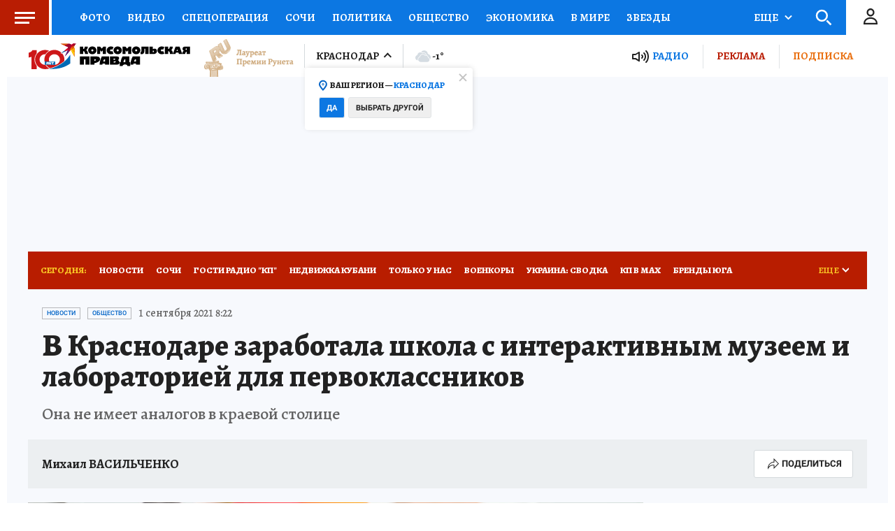

--- FILE ---
content_type: text/html
request_url: https://tns-counter.ru/nc01a**R%3Eundefined*kp_ru/ru/UTF-8/tmsec=kp_ru/612320550***
body_size: -72
content:
A91167076972A97EX1769122174:A91167076972A97EX1769122174

--- FILE ---
content_type: text/javascript; charset=utf-8
request_url: https://s01.stc.yc.kpcdn.net/s0/version-2-1-532/adaptive/5980.js
body_size: 6717
content:
"use strict";(self.__LOADABLE_LOADED_CHUNKS__=self.__LOADABLE_LOADED_CHUNKS__||[]).push([[5980],{66397:(e,t,r)=>{r.d(t,{Q:()=>l});var n=r(29439),i=r(67294),o=r(62338),c=r(72618),a=r(48249),s=r(38243),u=r(743),d=r(85893),l=(0,c.Z)({offset:0,withMinHeight:!1,preventUnload:!0})((function(){var e=(0,o.Z)().isDesktop,t=(0,s.Z)(),r=(0,i.useState)(!0),c=(0,n.Z)(r,2),l=c[0],f=c[1];return(0,i.useEffect)((function(){if(e){var r;if(t)document.getElementById(a.X.CATFISH)?r=setTimeout((function(){var e,t;null===(e=window.Ya)||void 0===e||null===(t=e.adfoxCode)||void 0===t||t.destroy(a.X.CATFISH),f(!1)}),5e3):f(!1);return function(){void 0!==r&&(clearTimeout(r),r=void 0)}}}),[e,t]),!t||l?null:(0,d.jsx)(u.W,{slot:"flyRoll",isVisible:[!0,!1]})}))},98034:(e,t,r)=>{r.d(t,{q:()=>s});var n=r(4942),i=r(66564),o=r(28216),c=r(85893);function a(e,t){var r=Object.keys(e);if(Object.getOwnPropertySymbols){var n=Object.getOwnPropertySymbols(e);t&&(n=n.filter((function(t){return Object.getOwnPropertyDescriptor(e,t).enumerable}))),r.push.apply(r,n)}return r}var s=function(e){return function(t){return(0,o.useSelector)(i.x)?null:(0,c.jsx)(e,function(e){for(var t=1;t<arguments.length;t++){var r=null!=arguments[t]?arguments[t]:{};t%2?a(Object(r),!0).forEach((function(t){(0,n.Z)(e,t,r[t])})):Object.getOwnPropertyDescriptors?Object.defineProperties(e,Object.getOwnPropertyDescriptors(r)):a(Object(r)).forEach((function(t){Object.defineProperty(e,t,Object.getOwnPropertyDescriptor(r,t))}))}return e}({},t))}}},38243:(e,t,r)=>{r.d(t,{Z:()=>a});var n=r(67294),i=r(28216),o=r(66564),c=r(38265);function a(){var e=(0,i.useDispatch)(),t=(0,i.useSelector)(o.o);function r(){e((0,c.J)(!0))}return(0,n.useEffect)((function(){return t||window.addEventListener("scroll",r,{passive:!0}),function(){return window.removeEventListener("scroll",r)}}),[t]),t}},49892:(e,t,r)=>{r.d(t,{z:()=>i});var n=r(86329),i=(0,n.ZP)({resolved:{},chunkName:function(){return"audio-player"},isReady:function(e){var t=this.resolve(e);return!0===this.resolved[t]&&!!r.m[t]},importAsync:function(){return Promise.all([r.e(7346),r.e(7845)]).then(r.bind(r,460))},requireAsync:function(e){var t=this,r=this.resolve(e);return this.resolved[r]=!1,this.importAsync(e).then((function(e){return t.resolved[r]=!0,e}))},requireSync:function e(t){var n=this.resolve(t);return r(n)},resolve:function e(){return 460}})},61011:(e,t,r)=>{r.d(t,{Z:()=>ne});var n=r(97736),i=r(13025),o=r(67294),c=r(71799),a=r(36887),s=r(43e3),u=r(35169),d=r(32868),l=r(85893);const f=function(e){var t=e.graph,r=e.renderHeading,i=e.renderImage,f=e.renderFrame,p=e.renderAudio,h=e.renderVideo,g=e.renderParagraph,v=e.renderEmphasized,m=e.renderLink,w=e.renderStrong,x=e.renderUnderline,O=(0,c.M6)(t),y=function(e){if((0,a.dq)(e))return null;if((0,n.Xy)(e)){var t=(0,s.Hp)(e);return t?r&&r(t):null}return(0,n.Or)(e)?i&&i(e):(0,n.P2)(e)||(0,n.Av)(e)?f&&f(e):(0,n.F0)(e)?p?p(e):null:(0,n.Wv)(e)?h&&h(e,(0,d.w)(O)):(0,n.RF)(e)?(0,l.jsx)(u.Z,{content:e,renderParagraph:g,renderEmphasized:v,renderLink:m,renderStrong:w,renderUnderline:x}):null};return(0,l.jsx)(l.Fragment,{children:t.map((function(e,t){return(0,l.jsx)(o.Fragment,{children:y(e)},t)}))})};var p=r(73221),h=r(27206),g=r(2593),v=r(49892),m=r(48666),w=r(64006),x=r(4028),O=r(86884),y=r(47621),b=r(21400),j=r(18655),S=r(16431),_=(0,b.ZP)(m.Z).withConfig({componentId:"sc-1qq61ae-0"})(["overflow:hidden;"," ","{font-weight:700;}"],(0,w.cp)("h3","desktop"),x.B.mobile),I=b.ZP.a.withConfig({componentId:"sc-1qq61ae-1"})(["color:",";word-wrap:break-word;"],(function(e){return e.theme.colors.secondary})),E=b.ZP.p.withConfig({componentId:"sc-1qq61ae-2"})(["word-break:break-word;",""],(0,w.cp)("primary")),T=b.ZP.strong.withConfig({componentId:"sc-1qq61ae-3"})(["font-weight:",";"],O.m5.BOLD),P=b.ZP.em.withConfig({componentId:"sc-1qq61ae-4"})(["font-style:italic;"]),C=b.ZP.div.withConfig({componentId:"sc-1qq61ae-5"})(["background:#eee;position:absolute;top:0;right:0;bottom:0;left:0;z-index:1;"]),Z=b.ZP.div.withConfig({componentId:"sc-1qq61ae-6"})(["background:",";position:relative;width:100%;height:0;padding-bottom:","%;"],(0,w.DG)("white"),(function(e){return e.$ratio?100/e.$ratio:56.25})),N=(0,b.ZP)(y.Z).withConfig({componentId:"sc-1qq61ae-7"})(["height:1em;width:1em;display:inline-block;user-select:none;position:absolute;top:50%;left:50%;background-color:transparent;color:#fff;font-size:3em;transform:translate(-50%,-50%);"]),q=b.ZP.iframe.withConfig({componentId:"sc-1qq61ae-8"})(["width:100%;height:100%;position:absolute;border:none;z-index:5;overflow:hidden;"]),D=function(e){return(0,j.fq)("data-wide","".concat(e,"px"),0)},F=b.ZP.div.withConfig({componentId:"sc-1qq61ae-9"})(["margin-top:-15px;",";color:",";","{padding-left:",";padding-right:",";}","{padding-left:",";padding-right:",";}"],(0,w.cp)("photoText"),(0,w.DG)("doveGray"),x.B.tablet,D(20),D(20),x.B.mobile,D(15),D(15)),L=b.ZP.div.withConfig({componentId:"sc-1qq61ae-10"})(["margin-left:",";margin-right:",";","{margin-left:",";margin-right:",";}","{margin-left:",";margin-right:",";}","{margin-left:",";margin-right:",";}& > *:not(:last-child){margin-bottom:20px;}"],D(-65),D(-65),x.B.tabletLandscape,D(-20),D(-20),x.B.tablet,D(-50),D(-50),x.B.mobileLandscape,D(-15),D(-15)),k=b.ZP.span.withConfig({componentId:"sc-1qq61ae-11"})(["margin-left:",";"],(0,j.fq)("$marginLeft","4px")),A=(0,b.ZP)(S.Z).withConfig({componentId:"sc-1qq61ae-12"})(["color:",";text-decoration:none;&:hover{text-decoration:underline;}&:active{color:",";}"],(0,w.DG)("blue2"),(0,w.DG)("dodgerBlue")),H=r(15861),X=r(29439),$=r(64687),R=r.n($),z=r(57805),G=r(59622),V=r(40055),B=r(28216),U=r(93032),J=b.ZP.button.withConfig({componentId:"sc-19uwxri-0"})(["transition:0.3s background-color;background:",";padding:5px 15px;display:inline-flex;align-items:center;justify-content:center;border-radius:6px;border:none;"],(function(e){var t=e.$isDone;return(0,w.DG)(t?"lima":"blue")})),M=function(e){return'<kp:transfer name="transfer" valueTargetStr="'.concat((0,z.rC)(e),'" directEditEntity="').concat(e["@context"].targetEntity,'"></kp:transfer>')},Q=function(e){var t=e.target,r=(0,B.useSelector)(U.V7),n=(0,o.useState)(!1),i=(0,X.Z)(n,2),c=i[0],a=i[1],s=function(e){return!!e["@context"]}(t),u=(0,o.useRef)(null),d=(0,o.useCallback)((0,H.Z)(R().mark((function e(){var r;return R().wrap((function(e){for(;;)switch(e.prev=e.next){case 0:if(s){e.next=2;break}return e.abrupt("return");case 2:return r=M(t),e.next=5,window.navigator.clipboard.writeText(r);case 5:a(!0),u.current=setTimeout((function(){a(!1)}),1e3);case 7:case"end":return e.stop()}}),e)}))),[s,t]);if((0,o.useEffect)((function(){return function(){u.current&&clearTimeout(u.current)}}),[]),!r||!s||!window.isSecureContext)return null;var f=c?V.Z:G.Z;return(0,l.jsx)(J,{disabled:c,onClick:d,$isDone:c,children:(0,l.jsx)(f,{style:{color:"#FFF"}})})},K=r(32906),W=r(26034),Y=r(84533);function ee(e){if(!e.tags)return!1;function t(e){return(0,a.uV)(e)&&(0,n.bQ)(e)&&e["@value"]===Y.O7.SALE}return Array.isArray(e.tags)?e.tags.some((function(e){return t(e)})):t(e.tags)}var te=function(e){var t=e.author,r=(0,W.O)(t);return(0,l.jsxs)(l.Fragment,{children:[r,ee(t)?(0,l.jsxs)(l.Fragment,{children:[". ",(0,l.jsx)(A,{url:Y.MJ,children:"Перейти в Фотобанк КП"})]}):null]})},re=function(e){var t=e.title,r=e.description,n=e.authors,i=e.isImage,o=e.isCover,c=e.copyEmbedElement;return(0,l.jsxs)(F,{"data-wide":o,children:[c,t?(0,l.jsx)("h4",{children:t}):null,o&&r?(0,l.jsx)("p",{children:r}):null,n.length>0?(0,l.jsxs)("p",{children:[i?"Фото":"Автор",": ",n.map((function(e,t,r){return(0,l.jsxs)(k,{$marginLeft:0===t?void 0:"4px",children:[(0,l.jsx)(te,{author:e}),t===r.length-1?null:", "]},e.target.entity)}))]}):null]})};const ne=function(e){var t=e.media,r=e.withoutSuspend,o=void 0!==r&&r,c=e.disableImagePreload,a=void 0!==c&&c,s=e.withCopyEmbed,u=void 0!==s&&s,d=e.isCover,m=void 0!==d&&d,w=e.isVideoWithoutAdvert,x=(0,i.wc)(t),O=x.title,y=x.description,b=x.authors,j=!!(O||y||b),S=(0,n.Sl)(t),D=m||S||(0,n.xn)(t),F=u?(0,l.jsx)(Q,{target:t.target}):null,k=j&&D?(0,l.jsx)(re,{title:O,description:y,authors:b,isImage:S,isCover:m,copyEmbedElement:F}):F,A=(0,i.MS)(t);return(0,l.jsxs)(L,{"data-wide":m,children:[(0,l.jsx)(f,{graph:A,renderHeading:function(e){return(0,l.jsx)(_,{level:3,children:e})},renderParagraph:function(e){return(0,l.jsx)(E,{children:e})},renderLink:function(e){var t=e.url,r=e.text;return(0,l.jsx)(I,{href:t,children:r})},renderStrong:function(e){return(0,l.jsx)(T,{children:e})},renderEmphasized:function(e){return(0,l.jsx)(P,{children:e})},renderImage:function(e){var t,r=(0,p.L)(e);return o?(0,l.jsx)("img",{src:r.toString(),alt:"",width:"100%"}):(0,l.jsx)(g.Z,{image:r,ratio:null===(t=e.extra)||void 0===t?void 0:t.ratio,alt:O,forceInitialRender:m,withPreload:m&&!a})},renderVideo:function(e,t){return(0,l.jsx)(K.Y,{src:e["@id"],withoutAdvert:w||t})},renderAudio:function(e){var t=function(e){var t,r=e["@id"],n=e.mimetype,i=n.base,o=n.entity,c=o.split("/");return{src:r,type:"".concat(i,"/").concat(o),id:null!==(t=c[c.length-1])&&void 0!==t?t:""}}(e),r=t.id,n=t.src,i=t.type;return(0,l.jsx)(v.z,{id:r,src:n,type:i,title:O})},renderFrame:function(e){var t=e["@id"],r=e.extra||{},i=r.width,o=r.height,c=(0,n.P2)(e)&&o&&i?i/o:void 0;return(0,l.jsx)(h.Z,{withMinHeight:!1,offset:500,preventUnload:!0,children:(0,l.jsxs)(Z,{$ratio:c,children:[(0,l.jsx)(C,{children:(0,l.jsx)(N,{})}),(0,l.jsx)(q,{src:t})]})})}}),(0,n.cS)(t)?null:k]})}},32906:(e,t,r)=>{r.d(t,{Y:()=>m});var n=r(98435),i=r(19201),o=r(67294),c=r(62749),a=r(21400),s=r(18655),u=a.ZP.div.withConfig({componentId:"sc-ptzrqx-0"})(["height:0;margin:0 auto;max-width:","px;padding-bottom:","%;width:100%;",""],c._B,(function(e){return e.$ratio}),(0,s.fq)({$ratio:100},"max-width: ".concat(c.u9,"px;"))),d=r(85893),l=function(e){var t=e.src,r=e.type,n=void 0===r?"video/mp4":r,a=e.title,s=e.previewSrc,l=e.isAnimation,f=e.isAutoplay,p=e.width,h=void 0===p?c.sS:p,g=e.height,v=void 0===g?c.zT:g,m=(0,o.useRef)(null);return(0,o.useEffect)((function(){var e=m.current;return function(){e&&(e.pause(),e.removeAttribute("src"),e.load())}}),[]),(0,d.jsx)(u,{$ratio:(0,i.Dc)(h,v),children:(0,d.jsx)("video",{ref:m,src:t,poster:s,controls:!l,loop:!!l,autoPlay:!!l||!!f,width:"100%",title:a,children:(0,d.jsx)("source",{src:t,type:n})})})},f=r(70405),p=a.ZP.div.withConfig({componentId:"sc-1imoqt7-0"})(["max-width:","px;margin:0 auto;overflow:hidden;"," ",""],c._B,(0,s.fq)("$isVertical","max-width: ".concat(c.u9,"px;")),(0,s.fq)("$isFullscreen",(0,a.iv)(['max-width:"100%";margin:0;']))),h=a.ZP.div.withConfig({componentId:"sc-1imoqt7-1"})(["position:relative;height:0;margin:0 auto;"," ",""],(0,s.fq)("$isVertical","padding-bottom: 100%;",(function(e){return"padding-bottom: ".concat(e.$ratio,"%;")})),(0,s.fq)("$isFullscreen",(0,a.iv)(["height:auto;padding:0;"]))),g=a.ZP.div.withConfig({componentId:"sc-1imoqt7-2"})(["position:",";left:0;right:0;top:0;bottom:0;width:100%;height:100%;"],(0,s.fq)("$isFullscreen","static","absolute")),v=function(e){var t=e.src,r=e.previewSrc,n=e.title,a=e.isFullscreen,s=e.width,u=void 0===s?c.sS:s,l=e.height,v=void 0===l?c.zT:l,m=function(e){e&&e.setSize(window.innerWidth,window.innerHeight)},w=function(e){a&&m(e.player)},x=function(e){e.run(),e.subscribeTracking(w,"Player:ready")};(0,o.useEffect)((function(){return"undefined"===typeof window.VIQEO?window.onViqeoLoad?window.onViqeoLoad.push(x):window.onViqeoLoad=[x]:x(window.VIQEO),function(){window.VIQEO&&window.VIQEO.unsubscribeTracking(m)}}),[]);var O=(0,i.Dc)(u,v),y=O>=100;return(0,d.jsxs)(p,{$ratio:O,$isVertical:y,$isFullscreen:a,children:[(0,d.jsx)(f.ql,{children:(0,d.jsx)("script",{async:!0,src:"https://cdn.viqeo.tv/js/vq_starter.js"})}),(0,d.jsx)(h,{$ratio:O,$isVertical:y,$isFullscreen:a,children:(0,d.jsx)(g,{$isFullscreen:a,children:(0,d.jsx)("div",{"data-videoSrc":t,"data-previewSrc":r,"data-videoTitle":n,"data-playerId":5262,"data-profile":18205,className:"viqeo-external_link_player",style:{width:"100%",height:0,paddingBottom:"56.25%"}})})})]})},m=function(e){var t=e.src,r=e.type,i=e.title,o=e.previewSrc,c=e.width,a=e.height,s=e.isAnimation,u=e.isAutoplay,f=e.isFullscreen,p=e.withoutAdvert,h=(0,n.L)()||p?l:v;return(0,d.jsx)(h,{src:t,type:r,title:i,previewSrc:o,width:c,height:a,isAnimation:s,isAutoplay:u,isFullscreen:f})}},35169:(e,t,r)=>{r.d(t,{Z:()=>y});var n=r(19201),i=r(4942),o=r(45987),c=r(67294),a=r(35495),s=r(85893),u=["item"];function d(e,t){var r=Object.keys(e);if(Object.getOwnPropertySymbols){var n=Object.getOwnPropertySymbols(e);t&&(n=n.filter((function(t){return Object.getOwnPropertyDescriptor(e,t).enumerable}))),r.push.apply(r,n)}return r}function l(e){var t=e.item,r=(0,o.Z)(e,u),n=(0,c.useMemo)((function(){return(0,s.jsx)(s.Fragment,{children:t.childs.map((function(e,t){return(0,s.jsx)(l,function(e){for(var t=1;t<arguments.length;t++){var r=null!=arguments[t]?arguments[t]:{};t%2?d(Object(r),!0).forEach((function(t){(0,i.Z)(e,t,r[t])})):Object.getOwnPropertyDescriptors?Object.defineProperties(e,Object.getOwnPropertyDescriptors(r)):d(Object(r)).forEach((function(t){Object.defineProperty(e,t,Object.getOwnPropertyDescriptor(r,t))}))}return e}({item:e},r),t)}))})}),[t.childs,r]);switch(t.context){case a._y.HTTPS_XSHL_ORG_CONTEXTS11_DEFINITIONS_ENTITIES_JSON_ACCENT:return function(e){switch(e){case"bold":return r.renderStrong(n);case"italic":return r.renderEmphasized(n);case"underline":return r.renderUnderline(n);default:return(0,s.jsx)(s.Fragment,{children:t.text})}}(t.class);case a._y.HTTPS_XSHL_ORG_CONTEXTS11_DEFINITIONS_ENTITIES_JSON_LINK:if(t.url)return r.renderLink({url:t.url,text:n});break;default:return(0,s.jsx)(s.Fragment,{children:t.text})}return(0,s.jsx)(s.Fragment,{children:t.text})}var f=r(93032),p=function(e){switch(e.class){case"strong":return"bold";case"em":return"italic";default:return"underline"}};function h(e){var t=e.text,r=e.indices,n=e.url;return{"@context":a._y.HTTPS_XSHL_ORG_CONTEXTS11_DEFINITIONS_ENTITIES_JSON_LINK,"@id":n,"@type":"link","@value":t||"",indices:r}}var g=function(e){return"string"===typeof e["@context"]&&e["@context"].includes("https://xshl.org/contexts/1.1/definitions/text.json")};function v(e){if(g(e)){var t=e.entities;return{entities:void 0===t?[]:t,text:e["@value"]}}var r=e.ru,n=r.entities,i=void 0===n?[]:n,o=r.text,c=i.map((function(e){switch(e["@context"]){case"accent":return function(e){var t=e["@context"],r=e.text,n=e.indices;return"link"===t?h(e):{"@context":a._y.HTTPS_XSHL_ORG_CONTEXTS11_DEFINITIONS_ENTITIES_JSON_ACCENT,"@type":p(e),"@value":r||"",indices:n}}(e);case"link":return h(e);default:return null}})).filter(f.$K);return{entities:c,text:o}}var m=function(e){var t=e.url,r=e.text;return(0,s.jsx)("a",{href:t,children:r})},w=function(e){return(0,s.jsx)("em",{children:e})},x=function(e){return(0,s.jsx)("strong",{children:e})},O=function(e){return(0,s.jsx)("u",{children:e})};function y(e){var t=e.content,r=e.renderParagraph,i=e.renderLink,o=void 0===i?m:i,c=e.renderEmphasized,a=void 0===c?w:c,u=e.renderStrong,d=void 0===u?x:u,f=e.renderUnderline,p=void 0===f?O:f,h=v(t),g=h.entities,y=h.text;return"string"!==typeof y?null:r(g.length?(0,n.Ml)(g,y).map((function(e,t){return(0,s.jsx)(l,{item:e,renderLink:o,renderStrong:d,renderEmphasized:a,renderUnderline:p},t)})):y)}},29722:(e,t,r)=>{r.d(t,{Z:()=>d});var n=r(67294),i=r(28216),o=r(78414),c=r(2066),a=r(52628),s=r.n(a);var u=r(47800);function d(e){var t=e.digestClass,r=e.digestId,a=e.page,d=e.month,l=e.year,f=(0,i.useDispatch)(),p=(0,i.useSelector)((function(e){return function(e,t){var r=t.digestClass,n=t.digestId,i=e.entities.digests,c=s()(i).find((function(e){return e["@class"]===r&&e["@id"]===n&&(0,o.UE)(e)}));return c?(0,o.Nz)({digestClass:r,digestId:n,page:(0,o.UE)(c)}):(0,o.Nz)({digestClass:r,digestId:n})}(e,{digestClass:t,digestId:r})})),h=a?(0,o.Nz)({digestClass:t,digestId:r,page:a}):p,g=(0,i.useSelector)((function(e){return(0,c.Ul)(e,h)})),v=(0,i.useSelector)((function(e){return(0,c.dY)(e,h)})),m=(0,i.useSelector)((function(e){return(0,c.Pj)(e,h)}));return(0,n.useEffect)((function(){v||g||m||f((0,u.i)({digestClass:t,digestId:r,month:d,year:l,page:a}))}),[g,v]),g}},13025:(e,t,r)=>{r.d(t,{Kf:()=>v,MS:()=>g,wc:()=>p});var n=r(93433),i=r(4942),o=r(83048),c=r(97736),a=r(43e3),s=r(36887),u=r(35495);function d(e,t){var r=Object.keys(e);if(Object.getOwnPropertySymbols){var n=Object.getOwnPropertySymbols(e);t&&(n=n.filter((function(t){return Object.getOwnPropertyDescriptor(e,t).enumerable}))),r.push.apply(r,n)}return r}function l(e){for(var t=1;t<arguments.length;t++){var r=null!=arguments[t]?arguments[t]:{};t%2?d(Object(r),!0).forEach((function(t){(0,i.Z)(e,t,r[t])})):Object.getOwnPropertyDescriptors?Object.defineProperties(e,Object.getOwnPropertyDescriptors(r)):d(Object(r)).forEach((function(t){Object.defineProperty(e,t,Object.getOwnPropertyDescriptor(r,t))}))}return e}var f="Без заголовка";var p=function(e){return(0,o.wf)(e["@graph"]).reduce((function(e,t){return(0,c.Xy)(t)||(0,c.RF)(t)?l(l({},e),{},{title:(0,a.Hp)(t)}):(0,c.RF)(t)?l(l({},e),{},{description:(0,a.Hp)(t)}):(0,c.WB)(t)?l(l({},e),{},{authors:[].concat((0,n.Z)(e.authors),[t])}):e}),{title:void 0,description:void 0,authors:[]})};var h=function(e){return(0,c.Wv)(e)||(0,c.P2)(e)||(0,c.Av)(e)};function g(e){if((0,c.cS)(e))return e["@graph"];var t=(0,o.wf)(e["@graph"]);if((0,c.FC)(e))return t.filter((function(e){return!(0,c.Xy)(e)}));if((0,c.Iy)(e))return t.filter((function(e){return!(0,c.Xy)(e)&&!(0,c.RF)(e)}));var r=t.some((function(e){return(0,c.Or)(e)&&!(0,c.YI)(e)||h(e)}));return t.filter((function(e){return(!(0,c.YI)(e)||!r)&&!(0,c.Xy)(e)}))}var v=function(e){return e.reduce((function(e,t){if((0,s.dq)(t))return e;switch(t["@context"]){case u._y.HTTPS_XSHL_ORG_CONTEXTS11_DEFINITIONS_TEXT_JSON_HEADING:case u._y.HTTPS_XSHL_ORG_CONTEXTS11_DEFINITIONS_TEXT_JSON_PARAGRAPH:var r=(0,c.Xy)(t)?"title":"description";return l(l({},e),{},(0,i.Z)({},r,(0,a.Hp)(t)));case u._y.HTTPS_XSHL_ORG_CONTEXTS11_DEFINITIONS_FILE_JSON_COVER:case u._y.HTTPS_XSHL_ORG_CONTEXTS11_DEFINITIONS_FILE_JSON_IMAGE:return l(l({},e),{},{image:t});case u._y.HTTPS_XSHL_ORG_CONTEXTS11_CONTENT_CHUNK_PERSON_JSON_AUTHOR:return l(l({},e),{},{authors:[].concat((0,n.Z)(e.authors),[t])});default:return e}}),{title:f,image:null,authors:[]})}},32868:(e,t,r)=>{r.d(t,{w:()=>i});var n=r(84533);function i(e){return e.some((function(e){return e===n.Fs||e===n.DH}))}},73221:(e,t,r)=>{r.d(t,{L:()=>c});var n=r(60041),i=r(98590);const o=function(e){var t=e.target,r=e["@value"],n=t||r||{},i=n.base,o=n.entity,c=n.spot;return{base:null!==i&&void 0!==i?i:"s10.stc.yc.kpcdn.net",spot:null!==c&&void 0!==c?c:"https",entity:o}};var c=function(e){var t,r=o(e),c=r.base,a=r.entity,s=n.QL.createByTarget({base:c,entity:a,schema:"https"}),u=null!==(t=e.extra)&&void 0!==t&&t.filter?(0,i.q)(e.extra.filter):[],d=n.QL.parseFilters(u.join("."));return d?s.addFilters(d):s}},48666:(e,t,r)=>{r.d(t,{Z:()=>f});var n=r(4942),i=r(45987),o=r(18655),c=r(21400),a=r(21688),s=c.ZP.h1.withConfig({componentId:"sc-8euet0-0"})(["max-width:1000px;padding-top:",";",""],(0,o.fq)({"data-level":1},"20px","0px"),(function(e){var t=e.theme,r=e["data-level"];return(0,a.Z)(t,"h".concat(r>1?r:1))})),u=r(85893),d=["level"];function l(e,t){var r=Object.keys(e);if(Object.getOwnPropertySymbols){var n=Object.getOwnPropertySymbols(e);t&&(n=n.filter((function(t){return Object.getOwnPropertyDescriptor(e,t).enumerable}))),r.push.apply(r,n)}return r}function f(e){var t=e.level,r=(0,i.Z)(e,d),o="h".concat(t);return(0,u.jsx)(s,function(e){for(var t=1;t<arguments.length;t++){var r=null!=arguments[t]?arguments[t]:{};t%2?l(Object(r),!0).forEach((function(t){(0,n.Z)(e,t,r[t])})):Object.getOwnPropertyDescriptors?Object.defineProperties(e,Object.getOwnPropertyDescriptors(r)):l(Object(r)).forEach((function(t){Object.defineProperty(e,t,Object.getOwnPropertyDescriptor(r,t))}))}return e}({as:o,"data-level":t},r))}},62338:(e,t,r)=>{r.d(t,{Z:()=>o});var n=r(86884),i=r(68101);const o=function(){return{isMobile:(0,i.Z)("(max-device-width: ".concat(n.Cf,"px)")),isDesktop:(0,i.Z)("(min-device-width: ".concat(n.uk+1,"px)")),isTablet:(0,i.Z)("(max-device-width: ".concat(n.uk,"px)")),isTabletLandscape:(0,i.Z)("(max-device-width: ".concat(n.XZ,"px)"))}}}}]);

--- FILE ---
content_type: text/json; charset=utf-8
request_url: https://ssp.24smi.net/yhb
body_size: 2403
content:
{"bids":[{"displayCode":"(function (w, d) {var s = d.createElement('script');s.async = true;s.src = 'https://jsn.24smi.net/smi87.js';d.body.appendChild(s);(w.smiq = w.smiq || []).push({element: d.getElementById('adv-1769122174163-743'),blockId: 28986,yhb: true,yhbPrice: 2.158,force: true,config: JSON.parse(\"{\\\"version\\\":\\\"2\\\",\\\"template_src\\\":\\\"https://jsn.24smi.net/9/3/28986/23070.js?t=1744107129\\\",\\\"device_target\\\":[{\\\"enabled\\\":true,\\\"type\\\":\\\"mobile\\\",\\\"width\\\":480},{\\\"enabled\\\":true,\\\"type\\\":\\\"tablet\\\",\\\"width\\\":1024},{\\\"enabled\\\":true,\\\"type\\\":\\\"desktop\\\"}],\\\"check_visibility\\\":true,\\\"shadow_dom\\\":true,\\\"renderer_src\\\":\\\"https://jsn.24smi.net/v2-renderer/31.js\\\",\\\"lazy_image\\\":true,\\\"dynamic_size\\\":true,\\\"data_url\\\":\\\"ssp11.24smi.net/rtb/v2/ad\\\",\\\"smi_uid\\\":\\\"XCfmCCARM\\\",\\\"check_teaser_visibility\\\":true,\\\"show_id\\\":\\\"626470dc-8cff-4d7d-9a47-a6882285ed16\\\",\\\"teaser_visibility_url\\\":\\\"dsp12.24smi.net/collect_teaser\\\",\\\"template_id\\\":23070,\\\"available_banner_sizes\\\":[{\\\"width\\\":300,\\\"height\\\":250},{\\\"width\\\":300,\\\"height\\\":600},{\\\"width\\\":480,\\\"height\\\":320},{\\\"width\\\":640,\\\"height\\\":300},{\\\"width\\\":320,\\\"height\\\":250},{\\\"width\\\":300,\\\"height\\\":300},{\\\"width\\\":250,\\\"height\\\":250},{\\\"width\\\":200,\\\"height\\\":200},{\\\"width\\\":160,\\\"height\\\":600},{\\\"width\\\":240,\\\"height\\\":600},{\\\"width\\\":320,\\\"height\\\":100},{\\\"width\\\":336,\\\"height\\\":280},{\\\"width\\\":240,\\\"height\\\":400},{\\\"width\\\":320,\\\"height\\\":480},{\\\"width\\\":640,\\\"height\\\":360},{\\\"width\\\":300,\\\"height\\\":500},{\\\"width\\\":320,\\\"height\\\":50},{\\\"width\\\":970,\\\"height\\\":250},{\\\"width\\\":600,\\\"height\\\":500}],\\\"config\\\":\\\"{}\\\",\\\"visibility_url\\\":\\\"dsp12.24smi.net/collect\\\"}\"),data: JSON.parse(\"{\\\"news\\\":[{\\\"id\\\":8528294,\\\"cid\\\":49917,\\\"title\\\":\\\"Проблемы с налогами, судебные тяжбы и дорогая недвижимость\\\",\\\"url\\\":\\\"https://adwile.com/top/in/8528294/45745/?chash=XCfmCCARM\\\\u0026i=28986\\\\u0026p=gAAAAABpcql_wWfnn1ocMFKKJRO8r35HjeyifS7A21bsOqJ5ZJvfL0ZUvJFqdC7Q7BThwpakfh8wIJFpM_ElbKGiSN3EQOjh8ezqlhMOnJcNIMppJjihJNU%3D\\\\u0026r=gAAAAABpcql_42F524Fgw60xtjSusCsSq2kgSMPdfs3duMgqQbVuxPJEc9vKFIishzVo8wVm1v4hlQq_8tgBnZkt7vklwxiGnw%3D%3D\\\\u0026show_id=626470dc-8cff-4d7d-9a47-a6882285ed16\\\\u0026smi_uid=XCfmCCARM\\\\u0026subid_algo=logreg_default_ad_hb_v0\\\\u0026subid_hist=vishist\\\\u0026subid_isbid=isbid_1\\\\u0026subid_pm=pm_1\\\\u0026subid_yhb=yhb_1\\\\u0026template_id=23070\\\\u0026utm_medium=cpc\\\\u0026utm_source=45745\\\",\\\"img\\\":\\\"https://img2.24smi.net/100_100/9/3/9379ab021098531352c5f339c92b0279.jpeg\\\",\\\"name\\\":\\\"\\\",\\\"icp\\\":\\\"101,91,90\\\",\\\"crid\\\":\\\"8528294\\\"},{\\\"id\\\":8656925,\\\"cid\\\":50560,\\\"title\\\":\\\"Снявшись в эпизодической роли, они получили большой гонорар\\\",\\\"url\\\":\\\"https://adwile.com/top/in/8656925/45745/?chash=XCfmCCARM\\\\u0026i=28986\\\\u0026p=gAAAAABpcql_wWfnn1ocMFKKJRO8r35HjeyifS7A21bsOqJ5ZJvfL0ZUvJFqdC7Q7BThwpakfh8wIJFpM_ElbKGiSN3EQOjh8ezqlhMOnJcNIMppJjihJNU%3D\\\\u0026r=gAAAAABpcql_42F524Fgw60xtjSusCsSq2kgSMPdfs3duMgqQbVuxPJEc9vKFIishzVo8wVm1v4hlQq_8tgBnZkt7vklwxiGnw%3D%3D\\\\u0026show_id=626470dc-8cff-4d7d-9a47-a6882285ed16\\\\u0026smi_uid=XCfmCCARM\\\\u0026subid_algo=logreg_default_ad_hb_v0\\\\u0026subid_hist=vishist\\\\u0026subid_isbid=isbid_1\\\\u0026subid_pm=pm_1\\\\u0026subid_yhb=yhb_1\\\\u0026template_id=23070\\\\u0026utm_medium=cpc\\\\u0026utm_source=45745\\\",\\\"img\\\":\\\"https://img2.24smi.net/100_100/5/6/56031df836173e7fef481525e68c2477.jpeg\\\",\\\"name\\\":\\\"\\\",\\\"icp\\\":\\\"25,21,21\\\",\\\"crid\\\":\\\"8656925\\\"},{\\\"id\\\":8653246,\\\"cid\\\":50560,\\\"title\\\":\\\"Как живет звезда ужасов «Звонок» Дэйви Чейз после ранней славы?\\\",\\\"url\\\":\\\"https://adwile.com/top/in/8653246/45745/?chash=XCfmCCARM\\\\u0026i=28986\\\\u0026p=gAAAAABpcql_wWfnn1ocMFKKJRO8r35HjeyifS7A21bsOqJ5ZJvfL0ZUvJFqdC7Q7BThwpakfh8wIJFpM_ElbKGiSN3EQOjh8ezqlhMOnJcNIMppJjihJNU%3D\\\\u0026r=gAAAAABpcql_42F524Fgw60xtjSusCsSq2kgSMPdfs3duMgqQbVuxPJEc9vKFIishzVo8wVm1v4hlQq_8tgBnZkt7vklwxiGnw%3D%3D\\\\u0026show_id=626470dc-8cff-4d7d-9a47-a6882285ed16\\\\u0026smi_uid=XCfmCCARM\\\\u0026subid_algo=logreg_default_ad_hb_v0\\\\u0026subid_hist=vishist\\\\u0026subid_isbid=isbid_1\\\\u0026subid_pm=pm_1\\\\u0026subid_yhb=yhb_1\\\\u0026template_id=23070\\\\u0026utm_medium=cpc\\\\u0026utm_source=45745\\\",\\\"img\\\":\\\"https://img2.24smi.net/100_100/c/8/c8e0f02cc95b1a1a575c70c968fa884a.jpeg\\\",\\\"name\\\":\\\"\\\",\\\"icp\\\":\\\"20,18,20\\\",\\\"crid\\\":\\\"8653246\\\"},{\\\"id\\\":8211431,\\\"cid\\\":49917,\\\"title\\\":\\\"Какие привычки жителей США раздражают русских?\\\",\\\"url\\\":\\\"https://adwile.com/top/in/8211431/45745/?chash=XCfmCCARM\\\\u0026i=28986\\\\u0026p=gAAAAABpcql_wWfnn1ocMFKKJRO8r35HjeyifS7A21bsOqJ5ZJvfL0ZUvJFqdC7Q7BThwpakfh8wIJFpM_ElbKGiSN3EQOjh8ezqlhMOnJcNIMppJjihJNU%3D\\\\u0026r=gAAAAABpcql_42F524Fgw60xtjSusCsSq2kgSMPdfs3duMgqQbVuxPJEc9vKFIishzVo8wVm1v4hlQq_8tgBnZkt7vklwxiGnw%3D%3D\\\\u0026show_id=626470dc-8cff-4d7d-9a47-a6882285ed16\\\\u0026smi_uid=XCfmCCARM\\\\u0026subid_algo=logreg_default_ad_hb_v0\\\\u0026subid_hist=vishist\\\\u0026subid_isbid=isbid_1\\\\u0026subid_pm=pm_1\\\\u0026subid_yhb=yhb_1\\\\u0026template_id=23070\\\\u0026utm_medium=cpc\\\\u0026utm_source=45745\\\\u0026erid=2bL9aMPo2dzvGAgjZHUE8Lz6B2\\\",\\\"img\\\":\\\"https://img2.24smi.net/100_100/8/e/8e6e5965fb22571967124e3ec384d9a2.jpeg\\\",\\\"name\\\":\\\"\\\",\\\"icp\\\":\\\"226,212,205\\\",\\\"crid\\\":\\\"8211431\\\"},{\\\"id\\\":8639947,\\\"cid\\\":49917,\\\"title\\\":\\\"Страшная трагедия, изменившая жизнь актёра навсегда\\\",\\\"url\\\":\\\"https://adwile.com/top/in/8639947/45745/?chash=XCfmCCARM\\\\u0026i=28986\\\\u0026p=gAAAAABpcql_wWfnn1ocMFKKJRO8r35HjeyifS7A21bsOqJ5ZJvfL0ZUvJFqdC7Q7BThwpakfh8wIJFpM_ElbKGiSN3EQOjh8ezqlhMOnJcNIMppJjihJNU%3D\\\\u0026r=gAAAAABpcql_42F524Fgw60xtjSusCsSq2kgSMPdfs3duMgqQbVuxPJEc9vKFIishzVo8wVm1v4hlQq_8tgBnZkt7vklwxiGnw%3D%3D\\\\u0026show_id=626470dc-8cff-4d7d-9a47-a6882285ed16\\\\u0026smi_uid=XCfmCCARM\\\\u0026subid_algo=logreg_default_ad_hb_v0\\\\u0026subid_hist=vishist\\\\u0026subid_isbid=isbid_1\\\\u0026subid_pm=pm_1\\\\u0026subid_yhb=yhb_1\\\\u0026template_id=23070\\\\u0026utm_medium=cpc\\\\u0026utm_source=45745\\\",\\\"img\\\":\\\"https://img2.24smi.net/100_100/e/e/eeda10bedaff871cd240ba4c8fe4fa3f.jpeg\\\",\\\"name\\\":\\\"\\\",\\\"icp\\\":\\\"189,196,195\\\",\\\"crid\\\":\\\"8639947\\\"}],\\\"settings\\\":{\\\"checkVisibility\\\":true,\\\"useSlider\\\":false,\\\"billingNoticeUrl\\\":\\\"https://ssp11.24smi.net/rtb/v2/bn?id=75e5066c-2789-4c71-83c2-057d51f098a4\\\",\\\"cmUrls\\\":[\\\"https://cm.pxltag.com/sync?platform_id=e8ab3b1c90494e6195eea5afa9b47bd7\\\\u0026external_id=XCfmCCARM\\\",\\\"https://lbs-eu1.ads.betweendigital.com/match?bidder_id=45802\\\\u0026external_user_id=XCfmCCARM\\\\u0026external_matching=1\\\\u0026forward=1\\\",\\\"https://mc.acint.net/rmatch?dp=475\\\\u0026r=https%3A%2F%2Fcm.pxltag.com%2Fsync%3Fplatform_id%3D63769%26external_id%3D%24%7BUSER_ID%7D\\\",\\\"https://sp.kombinat.digital/cm?ssp=adwile\\\\u0026redirect_url=https%3A%2F%2Fcm.pxltag.com%2Fsync%3Fplatform_id%3D63840%26external_id%3D%7Buid%7D\\\",\\\"https://cm.pxltag.com/rsync?platform_id=63849\\\\u0026sync_url=https%3A%2F%2Fa.utraff.com%2Fsync%3Fssp%3D3785%26id%3D%7Binner_id%7D\\\",\\\"https://cm.pxltag.com/rsync?platform_id=63859\\\\u0026sync_url=https%3A%2F%2Fexchange.buzzoola.com%2Fcookiesync%2Fssp%2Fadwile%3Fuid%3D%7Binner_id%7D\\\",\\\"https://a.giraff.io/rtb/sync?ssp=adwile-ssp\\\\u0026redirect=https%3A%2F%2Fcm.pxltag.com%2Fsync%3Fplatform_id%3D63867%26external_id%3D%24%7BUID%7D\\\",\\\"https://cm.pxltag.com/rsync?platform_id=63621\\\\u0026sync_url=https%3A%2F%2Flbs-eu1.ads.betweendigital.com%2Fmatch%3Fbidder_id%3D45802%26external_user_id%3D%7Binner_id%7D%26external_matching%3D1%26forward%3D1\\\"],\\\"diUrls\\\":[\\\"https://dsp11.24smi.net/di?id=626470dc-8cff-4d7d-9a47-a6882285ed16\\\"]}}\")});})(window, document);","id":"adv-1769122174163-743","cpm":2.158,"currency":"RUB","codeType":"js","placementId":"28986","size":{"width":300,"height":600},"place_sizes":[[300,600],[240,400]],"disableFullscreen":true}]}